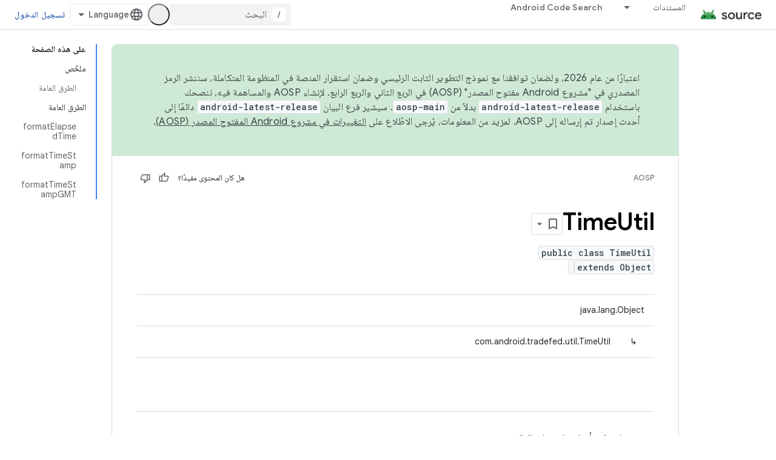

--- FILE ---
content_type: text/javascript
request_url: https://www.gstatic.com/devrel-devsite/prod/v3df8aae39978de8281d519c083a1ff09816fe422ab8f1bf9f8e360a62fb9949d/js/devsite_devsite_thumb_rating_module__ar.js
body_size: -854
content:
(function(_ds){var window=this;var WAa=function(a){var b=a.position;const c=a.mD;a=a.nD;b=_ds.U(_ds.dD(),'<div class="devsite-thumb-rating" role="form" aria-labelledby="devsite-thumb-label-'+_ds.S(b)+'"><div class="devsite-thumb-label" id="devsite-thumb-label-'+_ds.S(b)+'">');_ds.V(b,"\u0647\u0644 \u0643\u0627\u0646 \u0627\u0644\u0645\u062d\u062a\u0648\u0649 \u0645\u0641\u064a\u062f\u064b\u0627\u061f");_ds.U(_ds.V(_ds.V(_ds.U(b,'</div><div class="devsite-thumbs">'),D8(a.label,a.class,a.type)),D8(c.label,c.class,c.type)),"</div></div>");
return b},D8=function(a,b,c){let d;c==="thumb-down-filled"?d=(0,_ds.O)('<path d="M3,17h6.31l-0.95,4.57l-0.03,0.32c0,0.41,0.17,0.79,0.44,1.06L9.83,24c0,0,7.09-6.85,7.17-7V4H6C5.17,4,4.46,4.5,4.16,5.22 l-3.02,7.05C1.05,12.5,1,12.74,1,13v2C1,16.1,1.9,17,3,17z"></path><path d="M19,17h4V4h-4V17L19,17z"></path>'):c==="thumb-down-outline"?d=(0,_ds.O)('<path d="M3,17h6.31l-0.95,4.57l-0.03,0.32c0,0.41,0.17,0.79,0.44,1.06L9.83,24c0,0,7.09-6.85,7.17-7h5V4H6 C5.17,4,4.46,4.5,4.16,5.22l-3.02,7.05C1.05,12.5,1,12.74,1,13v2C1,16.1,1.9,17,3,17z M17,6h3v9h-3V6z M3,13l3-7h9v10l-4.34,4.34 L12,15H3V13z"></path>'):
c==="thumb-up-filled"?d=(0,_ds.O)('<path d="M21,7h-6.31l0.95-4.57l0.03-0.32c0-0.41-0.17-0.79-0.44-1.06L14.17,0c0,0-7.09,6.85-7.17,7v13h11c0.83,0,1.54-0.5,1.84-1.22 l3.02-7.05C22.95,11.5,23,11.26,23,11V9C23,7.9,22.1,7,21,7z"></path><path d="M5,7H1v13h4V7L5,7z"></path>'):c==="thumb-up-outline"?d=(0,_ds.O)('<path d="M21,7h-6.31l0.95-4.57l0.03-0.32c0-0.41-0.17-0.79-0.44-1.06L14.17,0c0,0-7.09,6.85-7.17,7H2v13h16 c0.83,0,1.54-0.5,1.84-1.22l3.02-7.05C22.95,11.5,23,11.26,23,11V9C23,7.9,22.1,7,21,7z M7,18H4V9h3V18z M21,11l-3,7H9V8l4.34-4.34 L12,9h9V11z"></path>'):
d="";return _ds.U(_ds.V(_ds.U(_ds.dD(),'<button class="devsite-thumb '+_ds.S(b)+'" data-title="'+_ds.S(a)+'" aria-label="'+_ds.S(a)+'"><svg class="devsite-thumb-icon" viewBox="0 0 24 24" aria-hidden="true">'),d),"</svg></button>")},XAa=function(a){const b=a.categories,c=a.ZC,d=a.op;a='<devsite-dialog class="devsite-thumb-rating-dialog" id="'+_ds.S(a.Hp)+'"><div class="devsite-dialog-contents"><h3 class="no-link" tabindex="-1">';a+='\u0645\u0627 \u0633\u0628\u0628 \u0645\u0644\u0627\u062d\u0638\u0627\u062a\u0643\u061f</h3><form class="devsite-thumb-rating-categories">';
const e=b.length;for(let f=0;f<e;f++){const g=b[f];a+='<div class="devsite-thumb-rating-category"><input type="radio" name="'+_ds.S(g.getType())+'" id="'+_ds.S(g.getId())+'"><label for="'+_ds.S(g.getId())+'">'+_ds.yC(g.o())+"</label></div>"}a+='</form></div><div class="devsite-dialog-buttons"><button type="submit" class="button button-primary devsite-thumb-rating-submit" disabled>'+_ds.Q(c)+'</button><button type="button" class="button devsite-dialog-close">'+_ds.Q(d)+"</button></div></devsite-dialog>";
return(0,_ds.O)(a)},YAa=function(a){var b=a.isSignedIn;const c=a.Uy;var d=a.Tr;const e=a.Er,f=a.Di,g=a.yf;a=a.dismissButton;d=b?c?'<p class="create-profile-prompt">'+_ds.Q(e)+"</p>":"":'<p class="sign-in-prompt">'+_ds.Q(d)+"</p>";b=b?c?'<button type="button" class="button button-primary create-profile">'+_ds.Q(g)+"</button>":'<button type="button" class="button button-primary devsite-dialog-close">'+_ds.Q(a)+"</button>":'<button class="button button-primary sign-in-button">'+_ds.Q(f)+"</button>";
return(0,_ds.O)('<devsite-dialog class="devsite-thumb-rating-dialog" id="devsite-thumb-thank-you-dialog"><div class="devsite-dialog-contents"><h3 class="no-link">\u0646\u0634\u0643\u0631\u0643 \u0639\u0644\u0649 \u0645\u0644\u0627\u062d\u0638\u0627\u062a\u0643.</h3>'+(d+'</div><div class="devsite-dialog-buttons">'+b+"</div></devsite-dialog>"))},ZAa=function(){return(0,_ds.O)('<svg class="material-icons devsite-feedback-icon" viewBox="0 0 24 24" aria-hidden="true"><path d="M20 2H4c-1.1 0-1.99.9-1.99 2L2 22l4-4h14c1.1 0 2-.9 2-2V4c0-1.1-.9-2-2-2zm0 14H5.17l-.59.59-.58.58V4h16v12zm-9-4h2v2h-2zm0-6h2v4h-2z"></path></svg>')},
$Aa=function(a){const b=a.bc,c=a.ud,d=a.vd,e=a.pj,f=a.kc,g=a.Ee,h=a.Ci,k=a.yf;a=a.dismissButton;return _ds.U(_ds.V(_ds.U(_ds.dD(),'<devsite-dialog class="devsite-thumb-rating-dialog" id="devsite-thumb-create-profile-dialog"><div class="create-profile-spinner"><devsite-spinner size="48"></devsite-spinner></div><div class="devsite-dialog-contents"><h3 class="no-link">'+_ds.Q(e)+"</h3>"),b?_ds.U(_ds.V(_ds.U(_ds.dD(),"<p>"+_ds.Q(c)+'</p><input type="checkbox" id="devsite-thumb-create-profile-email-opt-in"><label for="devsite-thumb-create-profile-email-opt-in">'+
_ds.Q(d)+'</label><p class="account-note">'),_ds.Q(g)),"</p>"):_ds.U(_ds.V(_ds.U(_ds.dD(),'<p class="not-eligible-prompt">'),_ds.Q(f)),"</p>")),'</div><div class="devsite-dialog-buttons">'+(b?'<button class="button-primary create-profile">'+_ds.Q(k)+"</button>":'<button class="button button-primary change-account-button">'+_ds.Q(h)+"</button>")+'<button class="button devsite-dialog-close">'+_ds.Q(a)+"</button></div></devsite-dialog>")},aBa=function(a){const b=a.dismissButton;a='<devsite-dialog class="devsite-thumb-rating-dialog" id="devsite-thumb-error-dialog"><div class="devsite-dialog-contents"><h3 class="no-link">\u062d\u062f\u062b \u062e\u0637\u0623</h3><p>'+
(_ds.Q(a.error)+'</p></div><div class="devsite-dialog-buttons"><button class="button devsite-dialog-close">'+_ds.Q(b)+"</button></div></devsite-dialog>");return(0,_ds.O)(a)};var bBa=async function(a){var b=new _ds.Qn(_ds.C().href);if(_ds.mo(b.j,"thumb")){var c=b.j.get("thumb");if(c==="up"||c==="down")a.setAttribute("rating",c),await E8(a);b.j.remove("thumb");_ds.vo(b.toString(),!0,!1)}else{var d=await a.Fa();if(d!=null&&d.Ga()){b=_ds.C().href;try{b=await _ds.Rw(b)}catch(f){}d=(d==null?void 0:d.Ga())||"";var e=new _ds.NO;try{c=await e.getPath({path:b,profileId:d}),(c==null?void 0:c.ratingStatus)==="THUMBS_UP"&&a.setAttribute("rating","up"),(c==null?void 0:c.ratingStatus)===
"THUMBS_DOWN"&&a.setAttribute("rating","down")}catch(f){}}}},F8=function(a){let b="thumb-down-outline",c="thumb-up-outline";a.rating==="down"?b="thumb-down-filled":a.rating==="up"&&(c="thumb-up-filled");const d=a.getAttribute("position")||"";_ds.qt(a,WAa,{position:d,mD:{class:"devsite-thumb-down",label:"\u063a\u064a\u0631 \u0645\u0641\u064a\u062f\u0629",type:b},nD:{class:"devsite-thumb-up",label:"\u0645\u0641\u064a\u062f\u0629",type:c}})},cBa=function(a){a.eventHandler.listen(a,"click",b=>{a.onClick(b)})},
G8=function(a,b){a.dispatchEvent(new CustomEvent("devsite-show-custom-snackbar-msg",{detail:{msg:b,showClose:!1},bubbles:!0}))},I8=function(a,b,c){let d=document.body.querySelector(`#${c}`);if(d)return d;d=_ds.st(XAa,{Hp:c,categories:b,ZC:"\u0625\u0631\u0633\u0627\u0644",op:"\u0625\u0644\u063a\u0627\u0621"});document.body.appendChild(d);a.eventHandler.listen(d,"change",()=>{if(a.rating==="down"){let e,f;(e=a.ea)==null||(f=e.querySelector(".devsite-thumb-rating-submit"))==null||f.removeAttribute("disabled")}else if(a.rating===
"up"){let e,f;(e=a.oa)==null||(f=e.querySelector(".devsite-thumb-rating-submit"))==null||f.removeAttribute("disabled")}});a.eventHandler.listen(d.querySelector(".devsite-thumb-rating-submit"),"click",async()=>{await dBa(a)});a.eventHandler.listen(d.querySelector(".devsite-dialog-close"),"click",()=>{H8(a)});return d},L8=async function(a){let b=document.body.querySelector("#devsite-thumb-thank-you-dialog");if(b)return b;const c=await _ds.v();var d=await c.isSignedIn(),e=d;d&&(e=await a.Fa(),e=J8()&&
!e);e&&K8(a,"Callout Profile intro");b=_ds.st(YAa,{isSignedIn:d,Uy:e,Tr:"\u064a\u062c\u0628 \u0623\u0646 \u062a\u0643\u0648\u0646 \u0645\u0633\u062c\u0651\u0644\u0627\u064b \u0627\u0644\u062f\u062e\u0648\u0644 \u0644\u062d\u0641\u0638 \u0627\u0644\u0635\u0641\u062d\u0627\u062a \u0627\u0644\u062a\u064a \u062a\u0632\u0648\u0631\u0647\u0627 \u0628\u0634\u0643\u0644\u064d \u0645\u062a\u0643\u0631\u0631 \u0645\u0646 \u062e\u0644\u0627\u0644 \u0628\u0631\u0646\u0627\u0645\u062c Google Developer.",Er:"\u064a\u0645\u0643\u0646\u0643 \u062d\u0641\u0638 \u0627\u0644\u0635\u0641\u062d\u0627\u062a \u0627\u0644\u062a\u064a \u062a\u0632\u0648\u0631\u0647\u0627 \u0628\u0634\u0643\u0644 \u0645\u062a\u0643\u0631\u0631 \u0645\u0646 \u062e\u0644\u0627\u0644 \u0627\u0644\u0627\u0646\u0636\u0645\u0627\u0645 \u0625\u0644\u0649 \u0628\u0631\u0646\u0627\u0645\u062c Google Developer.",
Di:"\u062a\u0633\u062c\u064a\u0644 \u0627\u0644\u062f\u062e\u0648\u0644",yf:"\u0625\u0646\u0634\u0627\u0621 \u0645\u0644\u0641 \u0634\u062e\u0635\u064a",dismissButton:"\u0625\u063a\u0644\u0627\u0642"});document.body.appendChild(b);const f=b.querySelector(".devsite-dialog-buttons");a.feedback&&(f==null||f.appendChild(a.feedback),a.eventHandler.listen(a.feedback.querySelector("button"),"click",()=>{let g;(g=b)==null||g.removeAttribute("open")}));e&&f&&a.eventHandler.listen(f.querySelector(".create-profile"),
"click",async()=>{let g;(g=b)==null||g.removeAttribute("open");a.j=await eBa(a);a.j.setAttribute("open","")});!d&&f&&(d=b.querySelector(".sign-in-button"))&&a.eventHandler.listen(d,"click",async g=>{g.preventDefault();g.stopPropagation();g=new _ds.Qn(_ds.C().href);g.j.add("thumb",a.rating);_ds.vo(g.toString(),!0,!1);await c.signIn()});a.eventHandler.listen(b,"devsite-dialog-hide",()=>{H8(a)});return b},M8=async function(a){let b=null;a.rating==="down"?b={category:"Site-Wide Custom Events",action:"devsite-rating thumb",
label:"Thumb Down Rating",value:-1}:a.rating==="up"&&(b={category:"Site-Wide Custom Events",action:"devsite-rating thumb",label:"Thumb Up Rating",value:1});b&&a.Ba(b)},E8=async function(a){let b="RATING_STATE_UNKNOWN";a.rating==="down"?b="THUMBS_DOWN":a.rating==="up"&&(b="THUMBS_UP");const c=await a.Fa();if(c!=null&&c.Ga()){var d=_ds.C().href;try{d=await _ds.Rw(d)}catch(f){}var e=new _ds.NO;try{await e.Nm({path:d,status:b,profileId:c==null?void 0:c.Ga()})}catch(f){let g;(g=a.j)==null||g.removeAttribute("open");
a.m=N8(a,"\u062d\u062f\u062b\u062a \u0645\u0634\u0643\u0644\u0629 \u0623\u062b\u0646\u0627\u0621 \u062d\u0641\u0638 \u062a\u0642\u064a\u064a\u0645 \u0627\u0644\u0635\u0641\u062d\u0629.");a.m.setAttribute("open","");return}a.rating&&(a=document.querySelector("devsite-user#devsite-user"),await (a==null?void 0:_ds.Fea(a)))}},dBa=async function(a){if(a.rating==="down"){var b;let d;var c=((b=a.ea)==null?void 0:(d=b.querySelector("input[type=radio]:checked"))==null?void 0:d.id)||"";O8(a,c);let e;(e=a.feedback)==
null||e.setAttribute("rating-type","thumbsDown");let f;(f=a.feedback)==null||f.setAttribute("rating-category",c);let g;(g=a.ea)==null||g.removeAttribute("open")}else if(a.rating==="up"){let d;b=((c=a.oa)==null?void 0:(d=c.querySelector("input[type=radio]:checked"))==null?void 0:d.id)||"";O8(a,b);let e;(e=a.feedback)==null||e.setAttribute("rating-type","thumbsUp");let f;(f=a.feedback)==null||f.setAttribute("rating-category",b);let g;(g=a.oa)==null||g.removeAttribute("open")}a.o=await L8(a);a.o.setAttribute("open",
"")},H8=function(a){a.rating==="up"?G8(a,"\u062a\u0645\u0651 \u062a\u0642\u064a\u064a\u0645 \u0627\u0644\u0635\u0641\u062d\u0629 \u0628\u0623\u0646\u0651\u0647\u0627 \u0645\u0641\u064a\u062f\u0629."):a.rating==="down"&&G8(a,"\u062a\u0645\u0651 \u062a\u0642\u064a\u064a\u0645 \u0627\u0644\u0635\u0641\u062d\u0629 \u0628\u0623\u0646\u0651\u0647\u0627 \u063a\u064a\u0631 \u0645\u0641\u064a\u062f\u0629.")},K8=function(a,b,c){let d=null;a.rating==="down"?d={category:"Site-Wide Custom Events",action:b,label:"Rating Widget Callout",
value:-1}:a.rating==="up"&&(d={category:"Site-Wide Custom Events",action:b,label:"Rating Widget Callout",value:1});b=Object.assign({},{category:"Site-Wide Custom Events",action:b},d,c||{});a.Ba(b)},eBa=async function(a){var b=await a.bc();K8(a,"Callout Profile displayed");let c=document.body.querySelector("#devsite-thumb-create-profile-dialog");if(c)return c;c=_ds.st($Aa,{bc:b,ud:"\u0647\u0644 \u062a\u0631\u064a\u062f \u062a\u0644\u0642\u0651\u064a \u0631\u0633\u0627\u0626\u0644 \u0625\u0644\u0643\u062a\u0631\u0648\u0646\u064a\u0629 \u0645\u0646 \u0628\u0631\u0646\u0627\u0645\u062c Google Developer \u0628\u0634\u0623\u0646 \u0622\u062e\u0631 \u0623\u062e\u0628\u0627\u0631 \u0627\u0644\u0641\u0639\u0627\u0644\u064a\u0627\u062a \u0648\u0627\u0644\u0634\u0627\u0631\u0627\u062a \u0648\u0627\u0644\u0645\u062d\u062a\u0648\u0649 \u0648\u0641\u0631\u0635 \u0627\u0644\u0628\u062d\u062b \u0648\u0627\u0644\u0645\u064a\u0632\u0627\u062a \u0627\u0644\u062c\u062f\u064a\u062f\u0629\u061f",
vd:"\u0628\u0627\u0644\u062a\u0623\u0643\u064a\u062f\u060c \u0623\u0648\u062f\u0651 \u062a\u0644\u0642\u0651\u064a \u0631\u0633\u0627\u0626\u0644 \u0625\u0644\u0643\u062a\u0631\u0648\u0646\u064a\u0629.",pj:"\u0627\u0644\u0627\u0646\u0636\u0645\u0627\u0645 \u0625\u0644\u0649 \u0628\u0631\u0646\u0627\u0645\u062c Google Developer",kc:_ds.Tg('\u0647\u0630\u0627 \u0627\u0644\u062d\u0633\u0627\u0628 \u063a\u064a\u0631 \u0645\u0624\u0647\u0651\u0644 \u0644\u0644\u0627\u0646\u0636\u0645\u0627\u0645 \u0625\u0644\u0649 \u0628\u0631\u0646\u0627\u0645\u062c Google Developer. \u064a\u064f\u0631\u062c\u0649 \u0627\u0644\u062a\u0648\u0627\u0635\u0644 \u0645\u0639 \u0627\u0644\u0645\u0634\u0631\u0641. <a href="https://developers.google.com/profile/help/faq#why_am_i_unable_to_create_a_profile_with_my_google_workspace_account" target="_blank">\u0645\u0632\u064a\u062f \u0645\u0646 \u0627\u0644\u0645\u0639\u0644\u0648\u0645\u0627\u062a</a>'),
Ee:_ds.Tg('\u064a\u0634\u064a\u0631 \u0627\u0646\u0636\u0645\u0627\u0645\u0643 \u0625\u0644\u0649 \u0628\u0631\u0646\u0627\u0645\u062c Google Developer \u0625\u0644\u0649 \u0645\u0648\u0627\u0641\u0642\u062a\u0643 \u0639\u0644\u0649\n  <a class="content-policy" href="https://developers.google.com/profile/content-policy">\u0633\u064a\u0627\u0633\u0629 \u0627\u0644\u0645\u062d\u062a\u0648\u0649</a>. \u062a\u0633\u0631\u064a <a href="https://policies.google.com/terms">\n  \u0628\u0646\u0648\u062f \u0627\u0644\u062e\u062f\u0645\u0629</a> \u0648<a href="https://policies.google.com/privacy">\u0633\u064a\u0627\u0633\u0629 \u0627\u0644\u062e\u0635\u0648\u0635\u064a\u0629</a> \u0627\u0644\u0645\u062a\u0651\u0628\u0639\u0629 \u0644\u062f\u0649 Google\n  \u0639\u0644\u0649 \u0627\u0633\u062a\u062e\u062f\u0627\u0645\u0643 \u0644\u0647\u0630\u0647 \u0627\u0644\u062e\u062f\u0645\u0629. \u0648\u0633\u064a\u062a\u0645 \u0627\u0633\u062a\u062e\u062f\u0627\u0645 \u0627\u0644\u0627\u0633\u0645 \u0627\u0644\u0648\u0627\u0631\u062f \u0641\u064a \u062d\u0633\u0627\u0628\u0643 \u0639\u0644\u0649 Google\n  \u0648\u0627\u0644\u0627\u0647\u062a\u0645\u0627\u0645\u0627\u062a \u0627\u0644\u062a\u064a \u0627\u062e\u062a\u0631\u062a\u0647\u0627 \u0641\u064a \u0645\u0644\u0641\u0643 \u0627\u0644\u0634\u062e\u0635\u064a \u0641\u064a \u0628\u0631\u0646\u0627\u0645\u062c Google Developer.\n  \u0642\u062f \u064a\u0638\u0647\u0631 \u0627\u0633\u0645\u0643 \u0641\u064a \u0627\u0644\u0623\u0645\u0627\u0643\u0646 \u0627\u0644\u062a\u064a \u062a\u0633\u0627\u0647\u0645 \u0641\u064a\u0647\u0627\u060c \u0648\u064a\u0645\u0643\u0646 \u062a\u063a\u064a\u064a\u0631\u0647 \u0641\u064a \u0623\u064a \u0648\u0642\u062a.'),
Ci:"\u062a\u063a\u064a\u064a\u0631 \u0627\u0644\u062d\u0633\u0627\u0628",yf:"\u0625\u0646\u0634\u0627\u0621 \u0645\u0644\u0641 \u0634\u062e\u0635\u064a",dismissButton:"\u0625\u063a\u0644\u0627\u0642"});document.body.appendChild(c);if(b=c.querySelector(".devsite-dialog-buttons")){var d=b.querySelector(".create-profile");d&&a.eventHandler.listen(d,"click",()=>{a.createProfile()});(d=b.querySelector(".change-account-button"))&&a.eventHandler.listen(d,"click",async e=>{e.preventDefault();e.stopPropagation();
e=new _ds.Qn(_ds.C().href);e.j.add("thumb",a.rating);_ds.vo(e.toString(),!0,!1);await (await _ds.v()).changeAccount()});a.eventHandler.listen(b.querySelector(".devsite-dialog-close"),"click",()=>{K8(a,"Callout Profile dismissed")})}return c},J8=function(){const a=document.querySelector("devsite-user#devsite-user");return a!=null&&a.hasAttribute("enable-profiles")},N8=function(a,b){K8(a,"Callout Profile error",{label:"Rating Widget Callout Error",value:b});if(a=document.body.querySelector("#devsite-thumb-error-dialog"))return a;
a=_ds.st(aBa,{error:b,dismissButton:"\u0625\u063a\u0644\u0627\u0642"});document.body.appendChild(a);return a},O8=function(a,b){let c=null;a.rating==="down"?c={category:"Site-Wide Custom Events",action:"devsite-rating category",label:`Rating Category: ${b}`,value:-1}:a.rating==="up"&&(c={category:"Site-Wide Custom Events",action:"devsite-rating category",label:`Rating Category: ${b}`,value:1});c&&a.Ba(c)},fBa=class extends _ds.Lm{constructor(){super(["devsite-content","devsite-dialog","devsite-feedback",
"devsite-snackbar"]);this.eventHandler=new _ds.u;this.o=this.m=this.j=this.feedback=null;this.qa=[];this.ea=null;this.ua=[];this.oa=null;this.rating=""}static get observedAttributes(){return["rating"]}async connectedCallback(){var a=document.querySelector(".devsite-thumb-rating-feedback");if(a){var b;if(this.feedback=(b=a.content.firstElementChild)==null?void 0:b.cloneNode(!0))a=this.feedback.querySelector("button"),a==null||a.classList.add("button-with-icon"),a&&a.firstChild&&(b=_ds.st(ZAa),a.insertBefore(b,
a.firstChild))}a=document.querySelector("devsite-content");try{const c=await (a==null?void 0:a.m.promise);this.qa=[...((c==null?void 0:c.oa())||[])];this.ua=[...((c==null?void 0:c.qa())||[])]}catch(c){}await bBa(this);F8(this);cBa(this)}disconnectedCallback(){_ds.D(this.eventHandler);_ds.xn(this.ea);_ds.xn(this.oa);_ds.xn(this.o);_ds.xn(this.j);_ds.xn(this.m)}attributeChangedCallback(a,b,c){switch(a){case "rating":this.rating=c||"",F8(this)}}async onClick(a){a=a.target;if(a==null?0:a.classList.contains("devsite-thumb-up")){if(this.rating===
"up")this.removeAttribute("rating"),G8(this,"\u062a\u0645\u062a \u0625\u0632\u0627\u0644\u0629 \u062a\u0642\u064a\u064a\u0645 \u0627\u0644\u0635\u0641\u062d\u0629.");else{this.setAttribute("rating","up");if(this.ua.length>0)this.oa=I8(this,this.ua,"devsite-thumb-up-dialog"),this.oa.setAttribute("open","");else{let b;(b=this.feedback)==null||b.setAttribute("rating-type","thumbsUp");this.o=await L8(this);this.o.setAttribute("open","")}await M8(this)}await E8(this)}else if(a==null?0:a.classList.contains("devsite-thumb-down")){if(this.rating===
"down")this.removeAttribute("rating"),G8(this,"\u062a\u0645\u062a \u0625\u0632\u0627\u0644\u0629 \u062a\u0642\u064a\u064a\u0645 \u0627\u0644\u0635\u0641\u062d\u0629.");else{this.setAttribute("rating","down");if(this.qa.length>0)this.ea=I8(this,this.qa,"devsite-thumb-down-dialog"),this.ea.setAttribute("open","");else{let b;(b=this.feedback)==null||b.setAttribute("rating-type","thumbsDown");this.o=await L8(this);this.o.setAttribute("open","")}await M8(this)}await E8(this)}}async bc(){if(!await (await _ds.v()).isSignedIn())return!1;
const a=new _ds.GO;let b=null;try{b=await a.kb()}catch(e){}let c,d;return((c=b)==null?void 0:(d=c.createProfile)==null?void 0:d.status)==="ELIGIBILITY_ELIGIBLE"}async Fa(){if(J8()&&await (await _ds.v()).isSignedIn()&&await this.bc()){var a=new _ds.XO,b=void 0;try{let c;b=(c=await _ds.UO(a,new _ds.JN))==null?void 0:c.Fa()}catch(c){}return b}}async createProfile(){const a=await _ds.XQ.getName();if(a){var b,c=(b=this.j)==null?void 0:b.querySelector("#devsite-thumb-create-profile-email-opt-in");b=!(!c||
!c.checked);var d;(d=this.j)==null||d.classList.add("loading");d=new _ds.XO;try{await _ds.SO(d,a,b,!0);K8(this,"Callout Profile created");let f;(f=this.j)==null||f.removeAttribute("open");await E8(this)}catch(f){let g;(g=this.j)==null||g.removeAttribute("open");this.m=N8(this,`${f}`);this.m.setAttribute("open","")}var e;(e=this.j)==null||e.classList.remove("loading")}else(c=this.j)==null||c.removeAttribute("open"),this.m=N8(this,"\u062d\u062f\u062b\u062a \u0645\u0634\u0643\u0644\u0629 \u0623\u062b\u0646\u0627\u0621 \u0627\u0644\u062d\u0635\u0648\u0644 \u0639\u0644\u0649 \u0645\u0639\u0644\u0648\u0645\u0627\u062a \u062d\u0633\u0627\u0628\u0643."),
this.m.setAttribute("open","")}};try{customElements.define("devsite-thumb-rating",fBa)}catch(a){console.warn("Unrecognized DevSite custom element - DevsiteThumbRating",a)};})(_ds_www);
